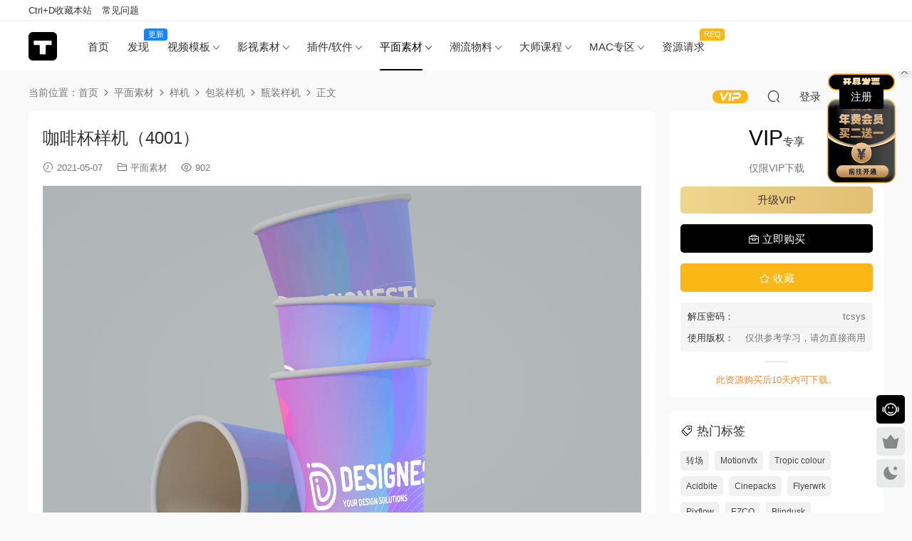

--- FILE ---
content_type: text/html; charset=UTF-8
request_url: https://tucengyun.com/22088.html
body_size: 18249
content:
<!DOCTYPE HTML>
<html lang="zh-Hans">
<head>
  <meta charset="UTF-8">
  <meta http-equiv="X-UA-Compatible" content="IE=edge,chrome=1">
  <meta name="viewport" content="width=device-width,minimum-scale=1.0,maximum-scale=1.0,user-scalable=no"/>
  <meta name="apple-mobile-web-app-title" content="图层云">
  <meta http-equiv="Cache-Control" content="no-siteapp">
    <title>咖啡杯样机（4001） - 图层云</title>
  <meta name="keywords" content="瓶装样机">
  <meta name="description" content="咖啡杯 – 样机模板  非常适合您的另一个应用程序项目，让您的应用程序更棒更酷！此模板上的所有元素都是可编辑的 这组将非常适合您的应用程序！  特征   	Photoshop PSD  	易于使用  	组织良好的层  	完全可定制的布局 ...">
    <link rel="shortcut icon" href="https://tp.tucengyun.com/%E7%BD%91%E7%AB%99%E6%96%B0logo.png">
  <script type="text/javascript">var ajaxurl = "https://tucengyun.com/wp-admin/admin-ajax.php",ap_nonce = "ce40351c44",apTemplateUrl = "https://tucengyun.com/wp-content/plugins/anspress-question-answer/templates/js-template";apQuestionID = "0";aplang = {"loading":"\u6b63\u5728\u8f7d\u5165..","sending":"\u53d1\u9001\u8bf7\u6c42","file_size_error":"\u6587\u4ef6\u5927\u5c0f\u5927\u4e8e 0.48 MB","attached_max":"\u60a8\u5df2\u7ecf\u9644\u52a0\u4e86\u5141\u8bb8\u7684\u9644\u4ef6\u7684\u6700\u5927\u6570\u91cf\u3002","commented":"\u5df2\u8bc4\u8bba","comment":"\u6761\u8bc4\u8bba","cancel":"\u53d6\u6d88","update":"\u66f4\u65b0","your_comment":"\u5199\u4e0b\u4f60\u7684\u8bc4\u8bba\u2026","notifications":"\u901a\u77e5","mark_all_seen":"\u6807\u8bb0\u6240\u6709\u4e3a\u53ef\u89c1","search":"\u641c\u7d22","no_permission_comments":"\u62b1\u6b49\uff0c\u60a8\u65e0\u6743\u9605\u8bfb\u8bc4\u8bba\u3002","ajax_events":"Are you sure you want to %s?","ajax_error":{"snackbar":{"success":false,"message":"Something went wrong. Please try again."},"modal":["imageUpload"]}};disable_q_suggestion = "";</script><meta name='robots' content='max-image-preview:large, index, follow' />
	<style>img:is([sizes="auto" i], [sizes^="auto," i]) { contain-intrinsic-size: 3000px 1500px }</style>
	<meta name="description" content="咖啡杯 – 样机模板 非常适合您的另一个应用程序项目，让您的应用程序更棒更酷！此模板上的所有元素都是可编辑的 这组将非常适合您的应用程序！ 特征 Photoshop PSD 易于使用 组织良好的层 完" />
<link rel='dns-prefetch' href='//cdn.staticfile.net' />
<link rel='stylesheet' id='anspress-fonts-css' href='https://tucengyun.com/wp-content/plugins/anspress-question-answer/templates/css/fonts.css?ver=4.4.4' type='text/css' media='all' />
<link rel='stylesheet' id='anspress-main-css' href='https://tucengyun.com/wp-content/plugins/anspress-question-answer/templates/css/main.css?ver=4.4.4' type='text/css' media='all' />
<style id='anspress-main-inline-css' type='text/css'>

		#anspress .ap-q-cells{
				margin-left: 60px;
		}
		#anspress .ap-a-cells{
				margin-left: 60px;
		}
</style>
<link rel='stylesheet' id='ap-overrides-css' href='https://tucengyun.com/wp-content/plugins/anspress-question-answer/templates/css/overrides.css?v=4.4.4&#038;ver=4.4.4' type='text/css' media='all' />
<style id='classic-theme-styles-inline-css' type='text/css'>
/*! This file is auto-generated */
.wp-block-button__link{color:#fff;background-color:#32373c;border-radius:9999px;box-shadow:none;text-decoration:none;padding:calc(.667em + 2px) calc(1.333em + 2px);font-size:1.125em}.wp-block-file__button{background:#32373c;color:#fff;text-decoration:none}
</style>
<link rel='stylesheet' id='smartideo_css-css' href='https://tucengyun.com/wp-content/plugins/smartideo/static/smartideo.css?ver=2.7.2' type='text/css' media='screen' />
<link rel='stylesheet' id='dripicons-css' href='//cdn.staticfile.net/dripicons/2.0.0/webfont.min.css?ver=2.0.0' type='text/css' media='screen' />
<link rel='stylesheet' id='modown-font-css' href='https://tucengyun.com/wp-content/themes/modown/static/css/iconfont.css?ver=9.7' type='text/css' media='screen' />
<link rel='stylesheet' id='modown-base-css' href='https://tucengyun.com/wp-content/themes/modown/static/css/base.css?ver=9.7' type='text/css' media='screen' />
<script type="text/javascript" src="https://tucengyun.com/wp-includes/js/jquery/jquery.min.js?ver=3.7.1" id="jquery-core-js"></script>
<script type="text/javascript" src="https://tucengyun.com/wp-includes/js/jquery/jquery-migrate.min.js?ver=3.4.1" id="jquery-migrate-js"></script>
<link rel="https://api.w.org/" href="https://tucengyun.com/wp-json/" /><link rel="alternate" title="JSON" type="application/json" href="https://tucengyun.com/wp-json/wp/v2/posts/22088" /><style id="erphpdown-custom">.erphpdown-default, .erphpdown-see{padding: 15px 25px !important;border: none !important;background: #f5f5f5;}.erphpdown-default > legend{display: none !important;}.erphpdown-default .erphpdown-child{border: none !important;background: #e8e8e8;padding: 25px 15px 15px !important;margin: 10px 0 !important;}.erphpdown-default .erphpdown-child > legend{position: absolute;top: 0;background: #d4d4d4;color: #444;padding: 0 8px !important}</style>
<link rel="icon" href="https://tp.tucengyun.com/wp-content/uploads/2022/12/20221214143029746.png" sizes="32x32" />
<link rel="icon" href="https://tp.tucengyun.com/wp-content/uploads/2022/12/20221214143029746.png" sizes="192x192" />
<link rel="apple-touch-icon" href="https://tp.tucengyun.com/wp-content/uploads/2022/12/20221214143029746.png" />
<meta name="msapplication-TileImage" content="https://tp.tucengyun.com/wp-content/uploads/2022/12/20221214143029746.png" />
    <script>var $ = jQuery;</script>
  <style>
  :root{--theme-color: #000000;--theme-color2: #000000;--theme-radius: 5px;}  body, .mocat, .mocat:nth-child(2n), .banner-slider{background-color:  !important;}
  .mocat, .home-blogs{padding: 30px 0;}.mocat:nth-child(2n){background: transparent}body.night .mocat:nth-child(2n){background: transparent}.mocat:last-child{padding-bottom: 20px}.nav-main{font-size:15px}    .grids .grid h3 a{height: 40px;-webkit-line-clamp:2;}
    .grids .audio .title{line-height: 25px;}
      .grid > .recommend-tag, .list > .recommend-tag{background: #0a0a0a !important;}
    .grid > .recommend-tag:before, .list > .recommend-tag:before{border-color: transparent transparent #0a0a0a transparent !important;}
  .logo a img{width:40px;height:auto;max-height:100%}@media (max-width: 1024px){.logo a img{width:35px;height:auto;max-height:100%}}.footer{background-color: #000000}.footer{background-image: url(https://tp.tucengyun.com/wp-content/uploads/2024/09/20240923162512119.jpg);background-size: cover;background-position: center;background-repeat: no-repeat;}@media (max-width: 768px){.topbar{display:none}body.has-topbar{margin-top:60px}body.has-topbar .header{top:0}body.has-topbar .search-wrap.show{top:60px}.mocat {padding: 20px 0;}.home-cathumbs + .contents .mocat:first-child {margin-top: 0;}.single-content > .erphpdown-box, .single-content > .erphpdown-box.fixed{display:block !important}body.single .footer-fixed-nav a.special:after{display:none}body.single .footer-fixed-nav a.special i{top:6px;}body{margin-bottom:50px}.sitetips-default{bottom:100px;}
        .rollbar{display: none;}.vip-why{display: none;}.totals{display: none;}}@media (max-width:480px){}</style></head>
<body class="wp-singular post-template-default single single-post postid-22088 single-format-standard wp-theme-modown has-topbar gd-large">
<header class="header">
  <div class="container clearfix">

    
        <div class="logo">
      <a href="https://tucengyun.com" title="图层云"><img src="https://tp.tucengyun.com/%E7%BD%91%E7%AB%99%E6%96%B0logo.png" data-light="https://tp.tucengyun.com/%E7%BD%91%E7%AB%99%E6%96%B0logo.png" data-dark="https://tp.tucengyun.com/%E7%BD%91%E7%AB%99%E6%96%B0logo.png" alt="图层云" /></a>
    </div>

    <ul class="nav-main">
      <li id="menu-item-87694" class="menu-item menu-item-type-custom menu-item-object-custom menu-item-home menu-item-87694"><a href="https://tucengyun.com">首页</a></li>
<li id="menu-item-87693" class="menu-item menu-item-type-custom menu-item-object-custom menu-item-87693"><a href="https://tucengyun.com/new">发现<t style="width:33px;background:#1784ff">更新</t></a></li>
<li id="menu-item-19452" class="menu-item menu-item-type-taxonomy menu-item-object-category menu-item-has-children menu-item-19452"><a href="https://tucengyun.com/category/template">视频模板</a>
<ul class="sub-menu">
	<li id="menu-item-87101" class="menu-item menu-item-type-taxonomy menu-item-object-category menu-item-has-children menu-item-87101"><a href="https://tucengyun.com/category/template/aexl">AE系列</a>
	<ul class="sub-menu">
		<li id="menu-item-14" class="menu-item menu-item-type-taxonomy menu-item-object-category menu-item-has-children menu-item-14"><a href="https://tucengyun.com/category/template/aexl/ae-template">AE模板</a>
		<ul class="sub-menu">
			<li id="menu-item-22" class="menu-item menu-item-type-taxonomy menu-item-object-category menu-item-22"><a href="https://tucengyun.com/category/template/aexl/ae-template/text-title">文字标题</a></li>
			<li id="menu-item-7958" class="menu-item menu-item-type-taxonomy menu-item-object-category menu-item-7958"><a href="https://tucengyun.com/category/template/aexl/ae-template/tiktok-packaging">抖音包装</a></li>
			<li id="menu-item-21" class="menu-item menu-item-type-taxonomy menu-item-object-category menu-item-21"><a href="https://tucengyun.com/category/template/aexl/ae-template/hud-high-tech">HUD高科技</a></li>
			<li id="menu-item-26" class="menu-item menu-item-type-taxonomy menu-item-object-category menu-item-26"><a href="https://tucengyun.com/category/template/aexl/ae-template/opening-title">开场片头</a></li>
			<li id="menu-item-25" class="menu-item menu-item-type-taxonomy menu-item-object-category menu-item-25"><a href="https://tucengyun.com/category/template/aexl/ae-template/logo-display">LOGO展示</a></li>
			<li id="menu-item-23" class="menu-item menu-item-type-taxonomy menu-item-object-category menu-item-23"><a href="https://tucengyun.com/category/template/aexl/ae-template/photo-album">照片相册</a></li>
			<li id="menu-item-27" class="menu-item menu-item-type-taxonomy menu-item-object-category menu-item-27"><a href="https://tucengyun.com/category/template/aexl/ae-template/mg-animation">MG动画</a></li>
			<li id="menu-item-24" class="menu-item menu-item-type-taxonomy menu-item-object-category menu-item-24"><a href="https://tucengyun.com/category/template/aexl/ae-template/tool-material-package">工具素材包</a></li>
			<li id="menu-item-98136" class="menu-item menu-item-type-taxonomy menu-item-object-category menu-item-98136"><a href="https://tucengyun.com/category/template/aexl/ae-template/ae-transition">转场过渡</a></li>
		</ul>
</li>
		<li id="menu-item-87361" class="menu-item menu-item-type-taxonomy menu-item-object-category menu-item-has-children menu-item-87361"><a href="https://tucengyun.com/category/template/aexl/man-cut-material">剪辑工程</a>
		<ul class="sub-menu">
			<li id="menu-item-89139" class="menu-item menu-item-type-taxonomy menu-item-object-category menu-item-89139"><a href="https://tucengyun.com/category/template/aexl/man-cut-material/ae-project-files">AE工程</a></li>
			<li id="menu-item-89138" class="menu-item menu-item-type-taxonomy menu-item-object-category menu-item-89138"><a href="https://tucengyun.com/category/template/aexl/man-cut-material/ae-editing-package">AE编辑包</a></li>
		</ul>
</li>
		<li id="menu-item-87102" class="menu-item menu-item-type-taxonomy menu-item-object-category menu-item-87102"><a href="https://tucengyun.com/category/template/aexl/ae%e9%a2%84%e8%ae%be">AE预设</a></li>
	</ul>
</li>
	<li id="menu-item-6768" class="menu-item menu-item-type-taxonomy menu-item-object-category menu-item-has-children menu-item-6768"><a href="https://tucengyun.com/category/template/pr-series">PR系列</a>
	<ul class="sub-menu">
		<li id="menu-item-6767" class="menu-item menu-item-type-taxonomy menu-item-object-category menu-item-6767"><a href="https://tucengyun.com/category/template/pr-series/pr-template">PR模板</a></li>
		<li id="menu-item-6769" class="menu-item menu-item-type-taxonomy menu-item-object-category menu-item-6769"><a href="https://tucengyun.com/category/template/pr-series/pr-transition">PR转场</a></li>
		<li id="menu-item-6925" class="menu-item menu-item-type-taxonomy menu-item-object-category menu-item-6925"><a href="https://tucengyun.com/category/template/pr-series/pr-presupposition">PR预设</a></li>
	</ul>
</li>
	<li id="menu-item-58561" class="menu-item menu-item-type-taxonomy menu-item-object-category menu-item-has-children menu-item-58561"><a href="https://tucengyun.com/category/template/davinci-resolve">达芬奇系列</a>
	<ul class="sub-menu">
		<li id="menu-item-39861" class="menu-item menu-item-type-taxonomy menu-item-object-category menu-item-39861"><a href="https://tucengyun.com/category/template/davinci-resolve/davinci-resolve-templates">达芬奇模板</a></li>
		<li id="menu-item-57045" class="menu-item menu-item-type-taxonomy menu-item-object-category menu-item-57045"><a href="https://tucengyun.com/category/template/davinci-resolve/davinci-resolve-macros">达芬奇预设</a></li>
	</ul>
</li>
	<li id="menu-item-57189" class="menu-item menu-item-type-taxonomy menu-item-object-category menu-item-57189"><a href="https://tucengyun.com/category/template/%e5%89%aa%e6%98%a0%e6%a8%a1%e6%9d%bf">剪映模板</a></li>
	<li id="menu-item-94765" class="menu-item menu-item-type-taxonomy menu-item-object-category menu-item-94765"><a href="https://tucengyun.com/category/template/touch-designer-project">TD源文件</a></li>
</ul>
</li>
<li id="menu-item-8282" class="menu-item menu-item-type-taxonomy menu-item-object-category menu-item-has-children menu-item-8282"><a href="https://tucengyun.com/category/film-material">影视素材</a>
<ul class="sub-menu">
	<li id="menu-item-31" class="menu-item menu-item-type-taxonomy menu-item-object-category menu-item-31"><a href="https://tucengyun.com/category/film-material/video-material">视频素材</a></li>
	<li id="menu-item-30" class="menu-item menu-item-type-taxonomy menu-item-object-category menu-item-has-children menu-item-30"><a href="https://tucengyun.com/category/film-material/sound-effects-music">音效/配乐</a>
	<ul class="sub-menu">
		<li id="menu-item-87180" class="menu-item menu-item-type-taxonomy menu-item-object-category menu-item-87180"><a href="https://tucengyun.com/category/film-material/sound-effects-music/%e9%9f%b3%e6%95%88">音效</a></li>
		<li id="menu-item-87181" class="menu-item menu-item-type-taxonomy menu-item-object-category menu-item-87181"><a href="https://tucengyun.com/category/film-material/sound-effects-music/music">配乐</a></li>
	</ul>
</li>
	<li id="menu-item-2947" class="menu-item menu-item-type-taxonomy menu-item-object-category menu-item-has-children menu-item-2947"><a href="https://tucengyun.com/category/film-material/color-preset">调色预设</a>
	<ul class="sub-menu">
		<li id="menu-item-42264" class="menu-item menu-item-type-taxonomy menu-item-object-category menu-item-42264"><a href="https://tucengyun.com/category/film-material/color-preset/luts">LUTS</a></li>
		<li id="menu-item-42265" class="menu-item menu-item-type-taxonomy menu-item-object-category menu-item-42265"><a href="https://tucengyun.com/category/film-material/color-preset/powergrade">PowerGrade</a></li>
		<li id="menu-item-62083" class="menu-item menu-item-type-taxonomy menu-item-object-category menu-item-62083"><a href="https://tucengyun.com/category/film-material/color-preset/dctl">DCTL</a></li>
	</ul>
</li>
	<li id="menu-item-49219" class="menu-item menu-item-type-taxonomy menu-item-object-category menu-item-49219"><a href="https://tucengyun.com/category/film-material/%e7%81%b0%e7%89%87%e7%b4%a0%e6%9d%90">灰片素材</a></li>
	<li id="menu-item-29" class="menu-item menu-item-type-taxonomy menu-item-object-category menu-item-has-children menu-item-29"><a href="https://tucengyun.com/category/film-material/model-material/3d-model">模型材质</a>
	<ul class="sub-menu">
		<li id="menu-item-2948" class="menu-item menu-item-type-taxonomy menu-item-object-category menu-item-2948"><a href="https://tucengyun.com/category/film-material/model-material/c4d-material">C4D材质</a></li>
		<li id="menu-item-8283" class="menu-item menu-item-type-taxonomy menu-item-object-category menu-item-8283"><a href="https://tucengyun.com/category/film-material/model-material/3d-model">3D模型</a></li>
	</ul>
</li>
	<li id="menu-item-21698" class="menu-item menu-item-type-taxonomy menu-item-object-category menu-item-21698"><a href="https://tucengyun.com/category/film-material/green-screen">绿幕素材</a></li>
</ul>
</li>
<li id="menu-item-77720" class="menu-item menu-item-type-taxonomy menu-item-object-category menu-item-has-children menu-item-77720"><a href="https://tucengyun.com/category/plug-in-software">插件/软件</a>
<ul class="sub-menu">
	<li id="menu-item-15" class="menu-item menu-item-type-taxonomy menu-item-object-category menu-item-has-children menu-item-15"><a href="https://tucengyun.com/category/plug-in-software/plug">插件</a>
	<ul class="sub-menu">
		<li id="menu-item-37833" class="menu-item menu-item-type-taxonomy menu-item-object-category menu-item-has-children menu-item-37833"><a href="https://tucengyun.com/category/plug-in-software/plug/fcpx%e6%8f%92%e4%bb%b6">FCPX插件</a>
		<ul class="sub-menu">
			<li id="menu-item-37836" class="menu-item menu-item-type-taxonomy menu-item-object-category menu-item-37836"><a href="https://tucengyun.com/category/plug-in-software/plug/fcpx%e6%8f%92%e4%bb%b6/%e6%95%88%e6%9e%9c%e6%8f%92%e4%bb%b6">FCPX效果插件</a></li>
			<li id="menu-item-37837" class="menu-item menu-item-type-taxonomy menu-item-object-category menu-item-37837"><a href="https://tucengyun.com/category/plug-in-software/plug/fcpx%e6%8f%92%e4%bb%b6/fcpx%e8%bd%ac%e5%9c%ba%e6%8f%92%e4%bb%b6">FCPX转场插件</a></li>
			<li id="menu-item-37838" class="menu-item menu-item-type-taxonomy menu-item-object-category menu-item-37838"><a href="https://tucengyun.com/category/plug-in-software/plug/fcpx%e6%8f%92%e4%bb%b6/fcpx%e6%a0%87%e9%a2%98%e6%8f%92%e4%bb%b6">FCPX标题插件</a></li>
			<li id="menu-item-37839" class="menu-item menu-item-type-taxonomy menu-item-object-category menu-item-37839"><a href="https://tucengyun.com/category/plug-in-software/plug/fcpx%e6%8f%92%e4%bb%b6/fcpx%e8%b0%83%e8%89%b2%e6%8f%92%e4%bb%b6">FCPX调色插件</a></li>
			<li id="menu-item-37840" class="menu-item menu-item-type-taxonomy menu-item-object-category menu-item-37840"><a href="https://tucengyun.com/category/plug-in-software/plug/fcpx%e6%8f%92%e4%bb%b6/fcpx%e5%8f%91%e7%94%9f%e5%99%a8%e6%8f%92%e4%bb%b6">FCPX发生器插件</a></li>
		</ul>
</li>
		<li id="menu-item-18" class="menu-item menu-item-type-taxonomy menu-item-object-category menu-item-18"><a href="https://tucengyun.com/category/plug-in-software/plug/ae-plug">AE插件</a></li>
		<li id="menu-item-737" class="menu-item menu-item-type-taxonomy menu-item-object-category menu-item-737"><a href="https://tucengyun.com/category/plug-in-software/plug/pr-plug">PR插件</a></li>
		<li id="menu-item-49465" class="menu-item menu-item-type-taxonomy menu-item-object-category menu-item-49465"><a href="https://tucengyun.com/category/plug-in-software/plug/davinci-resolve-plugin">达芬奇插件</a></li>
		<li id="menu-item-6015" class="menu-item menu-item-type-taxonomy menu-item-object-category menu-item-6015"><a href="https://tucengyun.com/category/plug-in-software/plug/ps-plug">PS插件</a></li>
		<li id="menu-item-76298" class="menu-item menu-item-type-taxonomy menu-item-object-category menu-item-76298"><a href="https://tucengyun.com/category/plug-in-software/plug/blender-plug">Blender插件</a></li>
		<li id="menu-item-20" class="menu-item menu-item-type-taxonomy menu-item-object-category menu-item-20"><a href="https://tucengyun.com/category/plug-in-software/plug/c4d-plug">C4D插件</a></li>
		<li id="menu-item-735" class="menu-item menu-item-type-taxonomy menu-item-object-category menu-item-735"><a href="https://tucengyun.com/category/plug-in-software/plug/cad-plug">CAD插件</a></li>
	</ul>
</li>
	<li id="menu-item-37" class="menu-item menu-item-type-taxonomy menu-item-object-category menu-item-has-children menu-item-37"><a href="https://tucengyun.com/category/plug-in-software/software">软件</a>
	<ul class="sub-menu">
		<li id="menu-item-38" class="menu-item menu-item-type-taxonomy menu-item-object-category menu-item-38"><a href="https://tucengyun.com/category/plug-in-software/software/adobe">Adobe</a></li>
		<li id="menu-item-52841" class="menu-item menu-item-type-taxonomy menu-item-object-category menu-item-52841"><a href="https://tucengyun.com/category/plug-in-software/software/%e8%be%be%e8%8a%ac%e5%a5%87">达芬奇</a></li>
		<li id="menu-item-81035" class="menu-item menu-item-type-taxonomy menu-item-object-category menu-item-81035"><a href="https://tucengyun.com/category/mac%e4%b8%93%e5%8c%ba/mac%e8%bd%af%e4%bb%b6/fcpx-mac%e8%bd%af%e4%bb%b6">FCPX</a></li>
		<li id="menu-item-105053" class="menu-item menu-item-type-taxonomy menu-item-object-category menu-item-105053"><a href="https://tucengyun.com/category/plug-in-software/capture-one">Capture One</a></li>
		<li id="menu-item-3610" class="menu-item menu-item-type-taxonomy menu-item-object-category menu-item-3610"><a href="https://tucengyun.com/category/plug-in-software/software/office">Office</a></li>
		<li id="menu-item-3611" class="menu-item menu-item-type-taxonomy menu-item-object-category menu-item-3611"><a href="https://tucengyun.com/category/plug-in-software/software/cad">CAD</a></li>
		<li id="menu-item-4044" class="menu-item menu-item-type-taxonomy menu-item-object-category menu-item-4044"><a href="https://tucengyun.com/category/plug-in-software/software/c4d">C4D</a></li>
		<li id="menu-item-5574" class="menu-item menu-item-type-taxonomy menu-item-object-category menu-item-5574"><a href="https://tucengyun.com/category/plug-in-software/software/3dstudiomax">3Dmax</a></li>
	</ul>
</li>
</ul>
</li>
<li id="menu-item-43663" class="menu-item menu-item-type-taxonomy menu-item-object-category current-post-ancestor menu-item-has-children menu-item-43663"><a href="https://tucengyun.com/category/%e5%b9%b3%e9%9d%a2%e7%b4%a0%e6%9d%90">平面素材</a>
<ul class="sub-menu">
	<li id="menu-item-28" class="menu-item menu-item-type-taxonomy menu-item-object-category menu-item-has-children menu-item-28"><a href="https://tucengyun.com/category/%e5%b9%b3%e9%9d%a2%e7%b4%a0%e6%9d%90/plane-material">平面图形</a>
	<ul class="sub-menu">
		<li id="menu-item-61908" class="menu-item menu-item-type-taxonomy menu-item-object-category menu-item-61908"><a href="https://tucengyun.com/category/%e5%b9%b3%e9%9d%a2%e7%b4%a0%e6%9d%90/plane-material/%e5%8f%a0%e5%8a%a0%e7%ba%b9%e7%90%86">叠加纹理</a></li>
		<li id="menu-item-8219" class="menu-item menu-item-type-taxonomy menu-item-object-category menu-item-8219"><a href="https://tucengyun.com/category/%e5%b9%b3%e9%9d%a2%e7%b4%a0%e6%9d%90/plane-material/poster-flyer">海报传单</a></li>
		<li id="menu-item-7037" class="menu-item menu-item-type-taxonomy menu-item-object-category menu-item-7037"><a href="https://tucengyun.com/category/%e5%b9%b3%e9%9d%a2%e7%b4%a0%e6%9d%90/plane-material/vector-material">矢量素材</a></li>
		<li id="menu-item-8234" class="menu-item menu-item-type-taxonomy menu-item-object-category menu-item-8234"><a href="https://tucengyun.com/category/%e5%b9%b3%e9%9d%a2%e7%b4%a0%e6%9d%90/plane-material/logo-template">LOGO模板</a></li>
		<li id="menu-item-8218" class="menu-item menu-item-type-taxonomy menu-item-object-category menu-item-8218"><a href="https://tucengyun.com/category/%e5%b9%b3%e9%9d%a2%e7%b4%a0%e6%9d%90/plane-material/magazine-album">杂志画册</a></li>
		<li id="menu-item-8220" class="menu-item menu-item-type-taxonomy menu-item-object-category menu-item-8220"><a href="https://tucengyun.com/category/%e5%b9%b3%e9%9d%a2%e7%b4%a0%e6%9d%90/plane-material/greeting-card">贺卡卡片</a></li>
		<li id="menu-item-8235" class="menu-item menu-item-type-taxonomy menu-item-object-category menu-item-8235"><a href="https://tucengyun.com/category/%e5%b9%b3%e9%9d%a2%e7%b4%a0%e6%9d%90/plane-material/hand-painted-illustration">手绘插画</a></li>
		<li id="menu-item-11577" class="menu-item menu-item-type-taxonomy menu-item-object-category menu-item-11577"><a href="https://tucengyun.com/category/%e5%b9%b3%e9%9d%a2%e7%b4%a0%e6%9d%90/plane-material/background-texture">背景纹理</a></li>
	</ul>
</li>
	<li id="menu-item-87616" class="menu-item menu-item-type-taxonomy menu-item-object-category menu-item-has-children menu-item-87616"><a href="https://tucengyun.com/category/%e5%b9%b3%e9%9d%a2%e7%b4%a0%e6%9d%90/photo-toning-presets">照片调色</a>
	<ul class="sub-menu">
		<li id="menu-item-8802" class="menu-item menu-item-type-taxonomy menu-item-object-category menu-item-8802"><a href="https://tucengyun.com/category/%e5%b9%b3%e9%9d%a2%e7%b4%a0%e6%9d%90/photo-toning-presets/lightroom-presets">Lightroom 预设</a></li>
		<li id="menu-item-57156" class="menu-item menu-item-type-taxonomy menu-item-object-category menu-item-57156"><a href="https://tucengyun.com/category/%e5%b9%b3%e9%9d%a2%e7%b4%a0%e6%9d%90/photo-toning-presets/capture-one-presets">Capture One 预设</a></li>
	</ul>
</li>
	<li id="menu-item-8227" class="menu-item menu-item-type-taxonomy menu-item-object-category menu-item-has-children menu-item-8227"><a href="https://tucengyun.com/category/%e5%b9%b3%e9%9d%a2%e7%b4%a0%e6%9d%90/fonts">字体</a>
	<ul class="sub-menu">
		<li id="menu-item-8807" class="menu-item menu-item-type-taxonomy menu-item-object-category menu-item-8807"><a href="https://tucengyun.com/category/%e5%b9%b3%e9%9d%a2%e7%b4%a0%e6%9d%90/fonts/english-fonts">英文字体</a></li>
		<li id="menu-item-8808" class="menu-item menu-item-type-taxonomy menu-item-object-category menu-item-8808"><a href="https://tucengyun.com/category/%e5%b9%b3%e9%9d%a2%e7%b4%a0%e6%9d%90/fonts/chinese-fonts">中文字体</a></li>
	</ul>
</li>
	<li id="menu-item-8228" class="menu-item menu-item-type-taxonomy menu-item-object-category current-post-ancestor menu-item-has-children menu-item-8228"><a href="https://tucengyun.com/category/%e5%b9%b3%e9%9d%a2%e7%b4%a0%e6%9d%90/mockups">样机</a>
	<ul class="sub-menu">
		<li id="menu-item-77112" class="menu-item menu-item-type-taxonomy menu-item-object-category menu-item-77112"><a href="https://tucengyun.com/category/%e5%b9%b3%e9%9d%a2%e7%b4%a0%e6%9d%90/mockups/%e7%89%b9%e6%95%88%e6%a0%b7%e6%9c%ba">特效样机</a></li>
		<li id="menu-item-8229" class="menu-item menu-item-type-taxonomy menu-item-object-category current-post-ancestor menu-item-has-children menu-item-8229"><a href="https://tucengyun.com/category/%e5%b9%b3%e9%9d%a2%e7%b4%a0%e6%9d%90/mockups/packing-mockups">包装样机</a>
		<ul class="sub-menu">
			<li id="menu-item-19491" class="menu-item menu-item-type-taxonomy menu-item-object-category menu-item-19491"><a href="https://tucengyun.com/category/%e5%b9%b3%e9%9d%a2%e7%b4%a0%e6%9d%90/mockups/packing-mockups/packing-box">包装盒</a></li>
			<li id="menu-item-19492" class="menu-item menu-item-type-taxonomy menu-item-object-category menu-item-19492"><a href="https://tucengyun.com/category/%e5%b9%b3%e9%9d%a2%e7%b4%a0%e6%9d%90/mockups/packing-mockups/cosmetic">化妆品</a></li>
			<li id="menu-item-19503" class="menu-item menu-item-type-taxonomy menu-item-object-category menu-item-19503"><a href="https://tucengyun.com/category/%e5%b9%b3%e9%9d%a2%e7%b4%a0%e6%9d%90/mockups/packing-mockups/beer-bottle-packing-mockups">易拉罐</a></li>
			<li id="menu-item-19493" class="menu-item menu-item-type-taxonomy menu-item-object-category current-post-ancestor current-menu-parent current-post-parent menu-item-19493"><a href="https://tucengyun.com/category/%e5%b9%b3%e9%9d%a2%e7%b4%a0%e6%9d%90/mockups/packing-mockups/beer-bottle">瓶装样机</a></li>
			<li id="menu-item-19490" class="menu-item menu-item-type-taxonomy menu-item-object-category menu-item-19490"><a href="https://tucengyun.com/category/%e5%b9%b3%e9%9d%a2%e7%b4%a0%e6%9d%90/mockups/packing-mockups/other-packaging">其他包装</a></li>
		</ul>
</li>
		<li id="menu-item-8215" class="menu-item menu-item-type-taxonomy menu-item-object-category menu-item-has-children menu-item-8215"><a href="https://tucengyun.com/category/%e5%b9%b3%e9%9d%a2%e7%b4%a0%e6%9d%90/mockups/clothing-mockups">服装样机</a>
		<ul class="sub-menu">
			<li id="menu-item-19485" class="menu-item menu-item-type-taxonomy menu-item-object-category menu-item-19485"><a href="https://tucengyun.com/category/%e5%b9%b3%e9%9d%a2%e7%b4%a0%e6%9d%90/mockups/clothing-mockups/face-mask">口罩</a></li>
			<li id="menu-item-19497" class="menu-item menu-item-type-taxonomy menu-item-object-category menu-item-19497"><a href="https://tucengyun.com/category/%e5%b9%b3%e9%9d%a2%e7%b4%a0%e6%9d%90/mockups/clothing-mockups/coat">外套</a></li>
			<li id="menu-item-19484" class="menu-item menu-item-type-taxonomy menu-item-object-category menu-item-19484"><a href="https://tucengyun.com/category/%e5%b9%b3%e9%9d%a2%e7%b4%a0%e6%9d%90/mockups/clothing-mockups/t-shirt">T恤</a></li>
			<li id="menu-item-19498" class="menu-item menu-item-type-taxonomy menu-item-object-category menu-item-19498"><a href="https://tucengyun.com/category/%e5%b9%b3%e9%9d%a2%e7%b4%a0%e6%9d%90/mockups/clothing-mockups/pants">裤子</a></li>
		</ul>
</li>
		<li id="menu-item-8231" class="menu-item menu-item-type-taxonomy menu-item-object-category menu-item-8231"><a href="https://tucengyun.com/category/%e5%b9%b3%e9%9d%a2%e7%b4%a0%e6%9d%90/mockups/branding-mockups">品牌样机</a></li>
		<li id="menu-item-8216" class="menu-item menu-item-type-taxonomy menu-item-object-category menu-item-has-children menu-item-8216"><a href="https://tucengyun.com/category/%e5%b9%b3%e9%9d%a2%e7%b4%a0%e6%9d%90/mockups/device-mockups">设备样机</a>
		<ul class="sub-menu">
			<li id="menu-item-19501" class="menu-item menu-item-type-taxonomy menu-item-object-category menu-item-19501"><a href="https://tucengyun.com/category/%e5%b9%b3%e9%9d%a2%e7%b4%a0%e6%9d%90/mockups/device-mockups/mobile-phone-mockup">手机样机</a></li>
			<li id="menu-item-19500" class="menu-item menu-item-type-taxonomy menu-item-object-category menu-item-19500"><a href="https://tucengyun.com/category/%e5%b9%b3%e9%9d%a2%e7%b4%a0%e6%9d%90/mockups/device-mockups/ablet">平板电脑</a></li>
			<li id="menu-item-19502" class="menu-item menu-item-type-taxonomy menu-item-object-category menu-item-19502"><a href="https://tucengyun.com/category/%e5%b9%b3%e9%9d%a2%e7%b4%a0%e6%9d%90/mockups/device-mockups/pc-mockups">电脑样机</a></li>
		</ul>
</li>
		<li id="menu-item-8232" class="menu-item menu-item-type-taxonomy menu-item-object-category menu-item-8232"><a href="https://tucengyun.com/category/%e5%b9%b3%e9%9d%a2%e7%b4%a0%e6%9d%90/mockups/scene-mockups">场景样机</a></li>
		<li id="menu-item-8217" class="menu-item menu-item-type-taxonomy menu-item-object-category menu-item-8217"><a href="https://tucengyun.com/category/%e5%b9%b3%e9%9d%a2%e7%b4%a0%e6%9d%90/mockups/design-prototype">设计样机</a></li>
		<li id="menu-item-8230" class="menu-item menu-item-type-taxonomy menu-item-object-category menu-item-has-children menu-item-8230"><a href="https://tucengyun.com/category/%e5%b9%b3%e9%9d%a2%e7%b4%a0%e6%9d%90/mockups/printing-mockups">印刷品样机</a>
		<ul class="sub-menu">
			<li id="menu-item-19486" class="menu-item menu-item-type-taxonomy menu-item-object-category menu-item-19486"><a href="https://tucengyun.com/category/%e5%b9%b3%e9%9d%a2%e7%b4%a0%e6%9d%90/mockups/printing-mockups/flyer-mockups">传单</a></li>
			<li id="menu-item-19504" class="menu-item menu-item-type-taxonomy menu-item-object-category menu-item-19504"><a href="https://tucengyun.com/category/%e5%b9%b3%e9%9d%a2%e7%b4%a0%e6%9d%90/mockups/printing-mockups/book-mockup">图书样机</a></li>
			<li id="menu-item-19505" class="menu-item menu-item-type-taxonomy menu-item-object-category menu-item-19505"><a href="https://tucengyun.com/category/%e5%b9%b3%e9%9d%a2%e7%b4%a0%e6%9d%90/mockups/printing-mockups/brochure-mockup">宣传册样机</a></li>
			<li id="menu-item-19506" class="menu-item menu-item-type-taxonomy menu-item-object-category menu-item-19506"><a href="https://tucengyun.com/category/%e5%b9%b3%e9%9d%a2%e7%b4%a0%e6%9d%90/mockups/printing-mockups/cover-mockup">封面样机</a></li>
			<li id="menu-item-19507" class="menu-item menu-item-type-taxonomy menu-item-object-category menu-item-19507"><a href="https://tucengyun.com/category/%e5%b9%b3%e9%9d%a2%e7%b4%a0%e6%9d%90/mockups/printing-mockups/magazine-mockup">杂志样机</a></li>
			<li id="menu-item-19508" class="menu-item menu-item-type-taxonomy menu-item-object-category menu-item-19508"><a href="https://tucengyun.com/category/%e5%b9%b3%e9%9d%a2%e7%b4%a0%e6%9d%90/mockups/printing-mockups/poster-mockup">海报样机</a></li>
			<li id="menu-item-19487" class="menu-item menu-item-type-taxonomy menu-item-object-category menu-item-19487"><a href="https://tucengyun.com/category/%e5%b9%b3%e9%9d%a2%e7%b4%a0%e6%9d%90/mockups/printing-mockups/other-printed-matter">其他印刷品</a></li>
		</ul>
</li>
		<li id="menu-item-19494" class="menu-item menu-item-type-taxonomy menu-item-object-category menu-item-has-children menu-item-19494"><a href="https://tucengyun.com/category/%e5%b9%b3%e9%9d%a2%e7%b4%a0%e6%9d%90/mockups/advertising-mockups">广告样机</a>
		<ul class="sub-menu">
			<li id="menu-item-19495" class="menu-item menu-item-type-taxonomy menu-item-object-category menu-item-19495"><a href="https://tucengyun.com/category/%e5%b9%b3%e9%9d%a2%e7%b4%a0%e6%9d%90/mockups/advertising-mockups/roll-up-banner">易拉宝</a></li>
			<li id="menu-item-19496" class="menu-item menu-item-type-taxonomy menu-item-object-category menu-item-19496"><a href="https://tucengyun.com/category/%e5%b9%b3%e9%9d%a2%e7%b4%a0%e6%9d%90/mockups/advertising-mockups/car-advertising">汽车广告</a></li>
			<li id="menu-item-19488" class="menu-item menu-item-type-taxonomy menu-item-object-category menu-item-19488"><a href="https://tucengyun.com/category/%e5%b9%b3%e9%9d%a2%e7%b4%a0%e6%9d%90/mockups/advertising-mockups/road-advertising">公路广告</a></li>
			<li id="menu-item-19489" class="menu-item menu-item-type-taxonomy menu-item-object-category menu-item-19489"><a href="https://tucengyun.com/category/%e5%b9%b3%e9%9d%a2%e7%b4%a0%e6%9d%90/mockups/advertising-mockups/other-ads">其他广告</a></li>
		</ul>
</li>
		<li id="menu-item-19499" class="menu-item menu-item-type-taxonomy menu-item-object-category menu-item-19499"><a href="https://tucengyun.com/category/%e5%b9%b3%e9%9d%a2%e7%b4%a0%e6%9d%90/mockups/frame-mockups">画框样机</a></li>
	</ul>
</li>
	<li id="menu-item-8213" class="menu-item menu-item-type-taxonomy menu-item-object-category menu-item-has-children menu-item-8213"><a href="https://tucengyun.com/category/%e5%b9%b3%e9%9d%a2%e7%b4%a0%e6%9d%90/add-ons/brushes">笔刷</a>
	<ul class="sub-menu">
		<li id="menu-item-13565" class="menu-item menu-item-type-taxonomy menu-item-object-category menu-item-13565"><a href="https://tucengyun.com/category/%e5%b9%b3%e9%9d%a2%e7%b4%a0%e6%9d%90/add-ons/brushes/psai-brushes">PS笔刷</a></li>
		<li id="menu-item-13570" class="menu-item menu-item-type-taxonomy menu-item-object-category menu-item-13570"><a href="https://tucengyun.com/category/%e5%b9%b3%e9%9d%a2%e7%b4%a0%e6%9d%90/add-ons/brushes/ai-brushes">AI笔刷</a></li>
		<li id="menu-item-13564" class="menu-item menu-item-type-taxonomy menu-item-object-category menu-item-13564"><a href="https://tucengyun.com/category/%e5%b9%b3%e9%9d%a2%e7%b4%a0%e6%9d%90/add-ons/brushes/procreateai-brushes">Procreate笔刷</a></li>
	</ul>
</li>
	<li id="menu-item-62199" class="menu-item menu-item-type-taxonomy menu-item-object-category menu-item-has-children menu-item-62199"><a href="https://tucengyun.com/category/%e5%b9%b3%e9%9d%a2%e7%b4%a0%e6%9d%90/%e5%b9%bb%e7%81%af%e7%89%87%e6%a8%a1%e6%9d%bf">幻灯片模板</a>
	<ul class="sub-menu">
		<li id="menu-item-8284" class="menu-item menu-item-type-taxonomy menu-item-object-category menu-item-8284"><a href="https://tucengyun.com/category/%e5%b9%b3%e9%9d%a2%e7%b4%a0%e6%9d%90/%e5%b9%bb%e7%81%af%e7%89%87%e6%a8%a1%e6%9d%bf/ppt-template">PPT模板</a></li>
		<li id="menu-item-62200" class="menu-item menu-item-type-taxonomy menu-item-object-category menu-item-62200"><a href="https://tucengyun.com/category/%e5%b9%b3%e9%9d%a2%e7%b4%a0%e6%9d%90/%e5%b9%bb%e7%81%af%e7%89%87%e6%a8%a1%e6%9d%bf/keynote">Keynote模板</a></li>
		<li id="menu-item-72427" class="menu-item menu-item-type-taxonomy menu-item-object-category menu-item-72427"><a href="https://tucengyun.com/category/%e5%b9%b3%e9%9d%a2%e7%b4%a0%e6%9d%90/%e5%b9%bb%e7%81%af%e7%89%87%e6%a8%a1%e6%9d%bf/slide%e6%a8%a1%e6%9d%bf">Slide模板</a></li>
	</ul>
</li>
	<li id="menu-item-102948" class="menu-item menu-item-type-taxonomy menu-item-object-category menu-item-102948"><a href="https://tucengyun.com/category/%e5%b9%b3%e9%9d%a2%e7%b4%a0%e6%9d%90/figma">Figma专区</a></li>
	<li id="menu-item-8179" class="menu-item menu-item-type-taxonomy menu-item-object-category menu-item-has-children menu-item-8179"><a href="https://tucengyun.com/category/%e5%b9%b3%e9%9d%a2%e7%b4%a0%e6%9d%90/add-ons">其他</a>
	<ul class="sub-menu">
		<li id="menu-item-56613" class="menu-item menu-item-type-taxonomy menu-item-object-category menu-item-56613"><a href="https://tucengyun.com/category/%e5%b9%b3%e9%9d%a2%e7%b4%a0%e6%9d%90/add-ons/actions">动作</a></li>
		<li id="menu-item-8803" class="menu-item menu-item-type-taxonomy menu-item-object-category menu-item-8803"><a href="https://tucengyun.com/category/%e5%b9%b3%e9%9d%a2%e7%b4%a0%e6%9d%90/add-ons/layers-style">样式</a></li>
		<li id="menu-item-8226" class="menu-item menu-item-type-taxonomy menu-item-object-category menu-item-has-children menu-item-8226"><a href="https://tucengyun.com/category/%e5%b9%b3%e9%9d%a2%e7%b4%a0%e6%9d%90/black-and-white-icon">图标</a>
		<ul class="sub-menu">
			<li id="menu-item-8811" class="menu-item menu-item-type-taxonomy menu-item-object-category menu-item-8811"><a href="https://tucengyun.com/category/%e5%b9%b3%e9%9d%a2%e7%b4%a0%e6%9d%90/black-and-white-icon/monochrome-icon">黑白图标</a></li>
			<li id="menu-item-8810" class="menu-item menu-item-type-taxonomy menu-item-object-category menu-item-8810"><a href="https://tucengyun.com/category/%e5%b9%b3%e9%9d%a2%e7%b4%a0%e6%9d%90/black-and-white-icon/color-icon">彩色图标</a></li>
		</ul>
</li>
		<li id="menu-item-20279" class="menu-item menu-item-type-taxonomy menu-item-object-category menu-item-has-children menu-item-20279"><a href="https://tucengyun.com/category/%e5%b9%b3%e9%9d%a2%e7%b4%a0%e6%9d%90/3d-assets">3D资产</a>
		<ul class="sub-menu">
			<li id="menu-item-20280" class="menu-item menu-item-type-taxonomy menu-item-object-category menu-item-20280"><a href="https://tucengyun.com/category/%e5%b9%b3%e9%9d%a2%e7%b4%a0%e6%9d%90/3d-assets/3d-icons">3D图标</a></li>
			<li id="menu-item-20281" class="menu-item menu-item-type-taxonomy menu-item-object-category menu-item-20281"><a href="https://tucengyun.com/category/%e5%b9%b3%e9%9d%a2%e7%b4%a0%e6%9d%90/3d-assets/3d-characters">3D人物</a></li>
			<li id="menu-item-20282" class="menu-item menu-item-type-taxonomy menu-item-object-category menu-item-20282"><a href="https://tucengyun.com/category/%e5%b9%b3%e9%9d%a2%e7%b4%a0%e6%9d%90/3d-assets/3d-illustrations">3D插画</a></li>
			<li id="menu-item-20283" class="menu-item menu-item-type-taxonomy menu-item-object-category menu-item-20283"><a href="https://tucengyun.com/category/%e5%b9%b3%e9%9d%a2%e7%b4%a0%e6%9d%90/3d-assets/3d-mockups">3D样机</a></li>
		</ul>
</li>
		<li id="menu-item-8221" class="menu-item menu-item-type-taxonomy menu-item-object-category menu-item-has-children menu-item-8221"><a href="https://tucengyun.com/category/%e5%b9%b3%e9%9d%a2%e7%b4%a0%e6%9d%90/ui-elements">UI元素</a>
		<ul class="sub-menu">
			<li id="menu-item-8222" class="menu-item menu-item-type-taxonomy menu-item-object-category menu-item-8222"><a href="https://tucengyun.com/category/%e5%b9%b3%e9%9d%a2%e7%b4%a0%e6%9d%90/ui-elements/app-ui">APP UI</a></li>
			<li id="menu-item-8223" class="menu-item menu-item-type-taxonomy menu-item-object-category menu-item-8223"><a href="https://tucengyun.com/category/%e5%b9%b3%e9%9d%a2%e7%b4%a0%e6%9d%90/ui-elements/web-ui">WEB UI</a></li>
			<li id="menu-item-11550" class="menu-item menu-item-type-taxonomy menu-item-object-category menu-item-11550"><a href="https://tucengyun.com/category/%e5%b9%b3%e9%9d%a2%e7%b4%a0%e6%9d%90/ui-elements/2-5d-illustration">2.5D/插画</a></li>
			<li id="menu-item-11534" class="menu-item menu-item-type-taxonomy menu-item-object-category menu-item-11534"><a href="https://tucengyun.com/category/%e5%b9%b3%e9%9d%a2%e7%b4%a0%e6%9d%90/ui-elements/wireframe">线框图</a></li>
			<li id="menu-item-8224" class="menu-item menu-item-type-taxonomy menu-item-object-category menu-item-8224"><a href="https://tucengyun.com/category/%e5%b9%b3%e9%9d%a2%e7%b4%a0%e6%9d%90/ui-elements/other-ui">其他UI</a></li>
		</ul>
</li>
	</ul>
</li>
</ul>
</li>
<li id="menu-item-19479" class="menu-item menu-item-type-taxonomy menu-item-object-category menu-item-has-children menu-item-19479"><a href="https://tucengyun.com/category/trendy-materials">潮流物料</a>
<ul class="sub-menu">
	<li id="menu-item-77114" class="menu-item menu-item-type-taxonomy menu-item-object-category menu-item-77114"><a href="https://tucengyun.com/category/%e5%b9%b3%e9%9d%a2%e7%b4%a0%e6%9d%90/mockups/%e7%89%b9%e6%95%88%e6%a0%b7%e6%9c%ba">特效样机</a></li>
	<li id="menu-item-25423" class="menu-item menu-item-type-taxonomy menu-item-object-category menu-item-25423"><a href="https://tucengyun.com/category/trendy-materials/stickers">贴纸</a></li>
	<li id="menu-item-19480" class="menu-item menu-item-type-taxonomy menu-item-object-category menu-item-19480"><a href="https://tucengyun.com/category/trendy-materials/plastic">塑料</a></li>
	<li id="menu-item-19481" class="menu-item menu-item-type-taxonomy menu-item-object-category menu-item-19481"><a href="https://tucengyun.com/category/trendy-materials/glass">玻璃</a></li>
	<li id="menu-item-19482" class="menu-item menu-item-type-taxonomy menu-item-object-category menu-item-19482"><a href="https://tucengyun.com/category/trendy-materials/tape">磁带</a></li>
	<li id="menu-item-19483" class="menu-item menu-item-type-taxonomy menu-item-object-category menu-item-19483"><a href="https://tucengyun.com/category/trendy-materials/paper">纸板</a></li>
	<li id="menu-item-19903" class="menu-item menu-item-type-taxonomy menu-item-object-category menu-item-19903"><a href="https://tucengyun.com/category/trendy-materials/cd-case">CD盒</a></li>
	<li id="menu-item-22967" class="menu-item menu-item-type-taxonomy menu-item-object-category menu-item-22967"><a href="https://tucengyun.com/category/trendy-materials/instagram-templates">INS模板</a></li>
	<li id="menu-item-43697" class="menu-item menu-item-type-taxonomy menu-item-object-category menu-item-43697"><a href="https://tucengyun.com/category/trendy-materials/%e6%8b%bc%e8%b4%b4%e8%89%ba%e6%9c%af">拼贴艺术</a></li>
	<li id="menu-item-19900" class="menu-item menu-item-type-taxonomy menu-item-object-category menu-item-19900"><a href="https://tucengyun.com/category/trendy-materials/other-trendy-items">其他潮流物品</a></li>
</ul>
</li>
<li id="menu-item-53312" class="menu-item menu-item-type-taxonomy menu-item-object-category menu-item-has-children menu-item-53312"><a href="https://tucengyun.com/category/kc">大师课程</a>
<ul class="sub-menu">
	<li id="menu-item-53313" class="menu-item menu-item-type-taxonomy menu-item-object-category menu-item-53313"><a href="https://tucengyun.com/category/kc/%e5%bd%b1%e8%a7%86%e8%af%be%e7%a8%8b">影视课程</a></li>
	<li id="menu-item-53314" class="menu-item menu-item-type-taxonomy menu-item-object-category menu-item-53314"><a href="https://tucengyun.com/category/kc/%e5%b9%b3%e9%9d%a2%e8%af%be%e7%a8%8b">平面课程</a></li>
	<li id="menu-item-53315" class="menu-item menu-item-type-taxonomy menu-item-object-category menu-item-53315"><a href="https://tucengyun.com/category/kc/sykc">摄影课程</a></li>
</ul>
</li>
<li id="menu-item-70771" class="menu-item menu-item-type-taxonomy menu-item-object-category menu-item-has-children menu-item-70771"><a href="https://tucengyun.com/category/mac%e4%b8%93%e5%8c%ba">MAC专区</a>
<ul class="sub-menu">
	<li id="menu-item-70773" class="menu-item menu-item-type-taxonomy menu-item-object-category menu-item-has-children menu-item-70773"><a href="https://tucengyun.com/category/plug-in-software/plug/fcpx%e6%8f%92%e4%bb%b6">FCPX插件</a>
	<ul class="sub-menu">
		<li id="menu-item-70779" class="menu-item menu-item-type-taxonomy menu-item-object-category menu-item-70779"><a href="https://tucengyun.com/category/plug-in-software/plug/fcpx%e6%8f%92%e4%bb%b6/fcpx%e8%bd%ac%e5%9c%ba%e6%8f%92%e4%bb%b6">FCPX转场插件</a></li>
		<li id="menu-item-70777" class="menu-item menu-item-type-taxonomy menu-item-object-category menu-item-70777"><a href="https://tucengyun.com/category/plug-in-software/plug/fcpx%e6%8f%92%e4%bb%b6/fcpx%e6%a0%87%e9%a2%98%e6%8f%92%e4%bb%b6">FCPX标题插件</a></li>
		<li id="menu-item-70778" class="menu-item menu-item-type-taxonomy menu-item-object-category menu-item-70778"><a href="https://tucengyun.com/category/plug-in-software/plug/fcpx%e6%8f%92%e4%bb%b6/%e6%95%88%e6%9e%9c%e6%8f%92%e4%bb%b6">FCPX效果插件</a></li>
		<li id="menu-item-70780" class="menu-item menu-item-type-taxonomy menu-item-object-category menu-item-70780"><a href="https://tucengyun.com/category/plug-in-software/plug/fcpx%e6%8f%92%e4%bb%b6/fcpx%e8%b0%83%e8%89%b2%e6%8f%92%e4%bb%b6">FCPX调色插件</a></li>
		<li id="menu-item-70776" class="menu-item menu-item-type-taxonomy menu-item-object-category menu-item-70776"><a href="https://tucengyun.com/category/plug-in-software/plug/fcpx%e6%8f%92%e4%bb%b6/fcpx%e5%8f%91%e7%94%9f%e5%99%a8%e6%8f%92%e4%bb%b6">FCPX发生器插件</a></li>
	</ul>
</li>
	<li id="menu-item-70784" class="menu-item menu-item-type-taxonomy menu-item-object-category menu-item-has-children menu-item-70784"><a href="https://tucengyun.com/category/mac%e4%b8%93%e5%8c%ba/mac%e8%bd%af%e4%bb%b6">MAC软件</a>
	<ul class="sub-menu">
		<li id="menu-item-70788" class="menu-item menu-item-type-taxonomy menu-item-object-category menu-item-70788"><a href="https://tucengyun.com/category/plug-in-software/software/%e8%be%be%e8%8a%ac%e5%a5%87">达芬奇</a></li>
		<li id="menu-item-70786" class="menu-item menu-item-type-taxonomy menu-item-object-category menu-item-70786"><a href="https://tucengyun.com/category/mac%e4%b8%93%e5%8c%ba/mac%e8%bd%af%e4%bb%b6/fcpx-mac%e8%bd%af%e4%bb%b6">FCPX</a></li>
		<li id="menu-item-105055" class="menu-item menu-item-type-taxonomy menu-item-object-category menu-item-105055"><a href="https://tucengyun.com/category/plug-in-software/capture-one">Capture One</a></li>
	</ul>
</li>
</ul>
</li>
<li id="menu-item-75790" class="menu-item menu-item-type-post_type menu-item-object-page menu-item-75790"><a href="https://tucengyun.com/questions">资源请求<t style="width:35px;background:#fbb715">REQ</t></a></li>
    </ul>

    
    <ul class="nav-right">
                  <li class="nav-vip">
        <a href="https://tucengyun.com/vip"><i class="icon icon-vip-s"></i></a>
      </li>
                                    <li class="nav-search">
        <a href="javascript:;" class="search-loader" title="搜索"><i class="icon icon-search"></i></a>
      </li>
                    <li class="nav-login no"><a href="https://tucengyun.com/login?redirect_to=https://tucengyun.com/22088.html" class="signin-loader" rel="nofollow"><i class="icon icon-user"></i><span>登录</span></a><b class="nav-line"></b><a href="https://tucengyun.com/login?action=register&redirect_to=https://tucengyun.com/22088.html" class="reg signup-loader" rel="nofollow"><span>注册</span></a></li>
                    <li class="nav-button"><a href="javascript:;" class="nav-loader"><i class="icon icon-menu"></i></a></li>
          </ul>

  </div>
</header>

<div class="topbar">
  <div class="container clearfix">
    <nav class="topbar-nav">
      <a href="https://tucengyun.com/">Ctrl+D收藏本站</a>
<a href="https://tucengyun.com/category/help">常见问题</a>
    </nav>
      </div>
</div>

<div class="search-wrap">
  <div class="container search-wrap-container">
    <form action="https://tucengyun.com/" class="search-form" method="get">
      <div class="search-cat">所有分类</div>      <input autocomplete="off" class="search-input" name="s" placeholder="输入关键字回车" type="text">
      <button class="search-btn" type="submit"><i class="icon icon-search"></i>搜索</button>
      <i class="icon icon-close"></i>
      <input type="hidden" name="cat" class="search-cat-val">
      <div class="search-cats"><ul><li data-id="">所有分类</li><li data-id="159">视频模板</li><li data-id="19">插件</li><li data-id="138">影视素材</li><li data-id="321">平面素材</li><li data-id="204">潮流物料</li><li data-id="111">其他</li><li data-id="135"></li></ul></div>    </form>
  </div>
</div><div class="main">
		<div class="container clearfix">
				<div class="breadcrumbs">当前位置：<span><a href="https://tucengyun.com/" itemprop="url"><span itemprop="title">首页</span></a></span> <span class="sep"><i class="dripicons dripicons-chevron-right"></i></span> <span><a href="https://tucengyun.com/category/%e5%b9%b3%e9%9d%a2%e7%b4%a0%e6%9d%90" itemprop="url"><span itemprop="title">平面素材</span></a></span> <span class="sep"><i class="dripicons dripicons-chevron-right"></i></span> <span><a href="https://tucengyun.com/category/%e5%b9%b3%e9%9d%a2%e7%b4%a0%e6%9d%90/mockups" itemprop="url"><span itemprop="title">样机</span></a></span> <span class="sep"><i class="dripicons dripicons-chevron-right"></i></span> <span><a href="https://tucengyun.com/category/%e5%b9%b3%e9%9d%a2%e7%b4%a0%e6%9d%90/mockups/packing-mockups" itemprop="url"><span itemprop="title">包装样机</span></a></span> <span class="sep"><i class="dripicons dripicons-chevron-right"></i></span> <span><a href="https://tucengyun.com/category/%e5%b9%b3%e9%9d%a2%e7%b4%a0%e6%9d%90/mockups/packing-mockups/beer-bottle" itemprop="url"><span itemprop="title">瓶装样机</span></a></span> <span class="sep"><i class="dripicons dripicons-chevron-right"></i></span> <span class="current">正文</span></div>						<div class="content-wrap">
	    	<div class="content">
	    			    			    			    			    		<article id="single-content" class="single-content">
		    		<div class="article-header">	<h1 class="article-title">咖啡杯样机（4001）</h1>
	<div class="article-meta">
				<span class="item"><i class="icon icon-time"></i> 2021-05-07</span>		<span class="item item-cats"><i class="icon icon-cat"></i> <a href="https://tucengyun.com/category/%e5%b9%b3%e9%9d%a2%e7%b4%a0%e6%9d%90" id="img-cat-321">平面素材</a></span>		<span class="item"><i class="icon icon-eye"></i> 902</span>							</div>
</div>		    				    		<div class="article-content clearfix">
		    					    					    					    					    						    						    						    						    			<p><img fetchpriority="high" decoding="async" class="alignnone size-full wp-image-22094" src="https://tp.tucengyun.com/wp-content/uploads/2021/06/20210607110927506.png"  width="1370" height="913" title="咖啡杯样机（4001）图层云" alt="咖啡杯样机（4001）图层云" /></p>
<p><strong>咖啡杯 – 样机模板</strong></p>
<p>非常适合您的另一个应用程序项目，让您的应用程序更棒更酷！此模板上的所有元素都是可编辑的 这组将非常适合您的应用程序！</p>
<p><strong>特征</strong></p>
<ul>
<li>Photoshop PSD</li>
<li>易于使用</li>
<li>组织良好的层</li>
<li>完全可定制的布局</li>
<li>智能对象支持</li>
</ul>
<p><strong>包含主文件</strong></p>
<ul>
<li>PSD文件</li>
<li>自述文件 PDF</li>
</ul>
<p>&nbsp;</p>
			    						    						    			<style>.erphpdown-box, .erphpdown-box + .article-custom-metas{display:block;}</style><div class="erphpdown-box"><span class="erphpdown-title">资源下载</span><div class="erphpdown-con clearfix"><div class="erphpdown-price">下载价格<span>VIP</span>专享</div><div class="erphpdown-cart"><div class="vip vip-only">仅限VIP下载<a href="https://tucengyun.com/user?action=vip" target="_blank" class="erphpdown-vip-loader">升级VIP</a></div><a href="javascript:;" class="down signin-loader">立即购买</a></div></div><div class="tips2">此资源购买后10天内可下载。</div></div><div class="article-custom-metas clearfix"><div class="meta"><t>解压密码：</t>tcsys</div><div class="meta"><t>使用版权：</t>仅供参考学习，请勿直接商用</div></div>			    					    		
			    					    		<div class="article-faqs"><div class="article-faq-title">常见问题</div><div class="items"><div class="item"><div class="que"><i class="icon icon-help"></i> MAC系统无法解压？或提醒密码错误?<i class="ic icon icon-arrow-down"></i></div><div class="ans">请安装解压软件“Maczip”，如果压缩文件后缀为zip.001、002或part1、part2我们只要将它们全部都放在同一个目录下，请安装BetterZip解压缩软件，即可正常解压。</div></div></div></div>		    					    			<div class="article-copyright"><i class="icon icon-warning1"></i> 图层云原文链接：<a href="https://tucengyun.com/22088.html">https://tucengyun.com/22088.html</a>，转载请注明出处。		    			</div>		            </div>
		    			<div class="article-act">
						<a href="javascript:;" class="article-collect signin-loader" title="收藏"><i class="icon icon-star"></i> <span>1</span></a>
							<a href="javascript:;" class="article-zan" data-id="22088"><i class="icon icon-zan"></i> <span>0</span></a>
		</div>
		            					<div class="article-shares"><a href="javascript:;" data-url="https://tucengyun.com/22088.html" class="share-weixin"><i class="icon icon-weixin"></i></a><a data-share="qzone" class="share-qzone" data-url="https://tucengyun.com/22088.html"><i class="icon icon-qzone"></i></a><a data-share="weibo" class="share-tsina" data-url="https://tucengyun.com/22088.html"><i class="icon icon-weibo"></i></a><a data-share="qq" class="share-sqq" data-url="https://tucengyun.com/22088.html"><i class="icon icon-qq"></i></a><a data-share="douban" class="share-douban" data-url="https://tucengyun.com/22088.html"><i class="icon icon-douban"></i></a></div>	            </article>
	            	            	            <nav class="article-nav">
	                <span class="article-nav-prev">上一篇<br><a href="https://tucengyun.com/22083.html" rel="prev">三折页宣传册样机（4000）</a></span>
	                <span class="article-nav-next">下一篇<br><a href="https://tucengyun.com/22096.html" rel="next">15英寸Macbook Pro笔记本电脑样机（4002）</a></span>
	            </nav>
	            	            	            <div class="single-related"><h3 class="related-title"><i class="icon icon-related"></i> 猜你喜欢</h3><div class="grids relateds clearfix"><div class="post grid grid-ts" style="background-image:url(https://tp.tucengyun.com/wp-content/uploads/2025/03/20250308013505975.jpg)"  data-id="88190">
    <div class="img">
        <a href="https://tucengyun.com/88190.html" title="12款优雅精致质感咖啡VI视觉品牌纸杯咖啡杯纸袋包装袋塑料杯菜单PSD样机套装 Coffee Mockup Series（11853）" target="_blank" rel="bookmark">
        <img  src="https://tp.tucengyun.com/wp-content/uploads/2025/03/20250308013505975.jpg" class="thumb" alt="12款优雅精致质感咖啡VI视觉品牌纸杯咖啡杯纸袋包装袋塑料杯菜单PSD样机套装 Coffee Mockup Series（11853）">
                </a>
            </div>
    <div class="con">
        <div class="cat"><a href="https://tucengyun.com/category/%e5%b9%b3%e9%9d%a2%e7%b4%a0%e6%9d%90" id="img-cat-321">平面素材</a> · <a href="https://tucengyun.com/category/jpsc" id="img-cat-275">必下推荐</a></div>
        
        <h3 itemprop="name headline"><a itemprop="url" rel="bookmark" href="https://tucengyun.com/88190.html" title="12款优雅精致质感咖啡VI视觉品牌纸杯咖啡杯纸袋包装袋塑料杯菜单PSD样机套装 Coffee Mockup Series（11853）" target="_blank"><span class="post-sign">品牌样机</span>12款优雅精致质感咖啡VI视觉品牌纸杯咖啡杯纸袋包装袋塑料杯菜单PSD样机套装 Coffee Mockup Series（11853）</a></h3>

                <div class="excerpt">


素材说明
这是我们最畅销的咖啡品牌系列。我们为您制作了这些精美的视觉效...</div>
        <div class="grid-meta">
            <span class="time"><i class="icon icon-time"></i> 2025-03-08</span><span class="views"><i class="icon icon-eye"></i> 1.37k</span><span class="price"><span class="fee vip-tag">VIP</span></span>        </div>

            </div>

    <span class="vip-tag"><i>VIP</i></span>    </div><div class="post grid"  data-id="69436">
    <div class="img">
        <a href="https://tucengyun.com/69436.html" title="28款高级品牌vi设计文创马克杯礼品陶瓷杯子展示ps智能贴图样机模板素材 (28 PSD) Mug mockups creator（9824）" target="_blank" rel="bookmark">
        <img  src="https://tp.tucengyun.com/wp-content/uploads/2024/04/20240429031827455.jpg" class="thumb" alt="28款高级品牌vi设计文创马克杯礼品陶瓷杯子展示ps智能贴图样机模板素材 (28 PSD) Mug mockups creator（9824）">
                </a>
            </div>
    <div class="con">
        <div class="cat"><a href="https://tucengyun.com/category/%e5%b9%b3%e9%9d%a2%e7%b4%a0%e6%9d%90" id="img-cat-321">平面素材</a></div>
        
        <h3 itemprop="name headline"><a itemprop="url" rel="bookmark" href="https://tucengyun.com/69436.html" title="28款高级品牌vi设计文创马克杯礼品陶瓷杯子展示ps智能贴图样机模板素材 (28 PSD) Mug mockups creator（9824）" target="_blank"><span class="post-sign">马克杯模型</span>28款高级品牌vi设计文创马克杯礼品陶瓷杯子展示ps智能贴图样机模板素材 (28 PSD) Mug mockups creator（9824）</a></h3>

                <div class="excerpt">
素材说明
认识一组新的杯子模型。我们以不同的角度创建了这些杯子模型，以便您...</div>
        <div class="grid-meta">
            <span class="time"><i class="icon icon-time"></i> 2024-05-06</span><span class="views"><i class="icon icon-eye"></i> 1.05k</span><span class="price"><span class="fee vip-tag">VIP</span></span>        </div>

            </div>

    <span class="vip-tag"><i>VIP</i></span>    </div><div class="post grid"  data-id="68787">
    <div class="img">
        <a href="https://tucengyun.com/68787.html" title="18款正方形蜡烛香薰盲盒产品包装设计贴图ps样机素材场景展示效果 Itchy &#8211; Box &#038; Candle mockups（9764）" target="_blank" rel="bookmark">
        <img  src="https://tp.tucengyun.com/wp-content/uploads/2024/04/20240419045153940.png" class="thumb" alt="18款正方形蜡烛香薰盲盒产品包装设计贴图ps样机素材场景展示效果 Itchy &#8211; Box &#038; Candle mockups（9764）">
                </a>
            </div>
    <div class="con">
        <div class="cat"><a href="https://tucengyun.com/category/%e5%b9%b3%e9%9d%a2%e7%b4%a0%e6%9d%90" id="img-cat-321">平面素材</a> · <a href="https://tucengyun.com/category/jpsc" id="img-cat-275">必下推荐</a></div>
        
        <h3 itemprop="name headline"><a itemprop="url" rel="bookmark" href="https://tucengyun.com/68787.html" title="18款正方形蜡烛香薰盲盒产品包装设计贴图ps样机素材场景展示效果 Itchy &#8211; Box &#038; Candle mockups（9764）" target="_blank"><span class="post-sign">包装样机</span>18款正方形蜡烛香薰盲盒产品包装设计贴图ps样机素材场景展示效果 Itchy &#8211; Box &#038; Candle mockups（9764）</a></h3>

                <div class="excerpt">
素材说明
认识一套新的盒子和蜡烛模型。我们以不同的角度创建了这些盒子和蜡烛...</div>
        <div class="grid-meta">
            <span class="time"><i class="icon icon-time"></i> 2024-04-19</span><span class="views"><i class="icon icon-eye"></i> 1.67k</span><span class="price"><span class="fee vip-tag">VIP</span></span>        </div>

            </div>

    <span class="vip-tag"><i>VIP</i></span>    </div><div class="post grid"  data-id="24075">
    <div class="img">
        <a href="https://tucengyun.com/24075.html" title="逼真干净的波士顿瓶塑料金属圆瓶PSD模型（4224）" target="_blank" rel="bookmark">
        <img  src="https://tp.tucengyun.com/wp-content/uploads/2021/07/20210706040951908.jpg" class="thumb" alt="逼真干净的波士顿瓶塑料金属圆瓶PSD模型（4224）">
                </a>
            </div>
    <div class="con">
        <div class="cat"><a href="https://tucengyun.com/category/%e5%b9%b3%e9%9d%a2%e7%b4%a0%e6%9d%90" id="img-cat-321">平面素材</a></div>
        
        <h3 itemprop="name headline"><a itemprop="url" rel="bookmark" href="https://tucengyun.com/24075.html" title="逼真干净的波士顿瓶塑料金属圆瓶PSD模型（4224）" target="_blank">逼真干净的波士顿瓶塑料金属圆瓶PSD模型（4224）</a></h3>

                <div class="excerpt">
素材说明
逼真、干净且易于使用的黑色塑料和金属波士顿圆瓶
模型波士顿圆瓶模...</div>
        <div class="grid-meta">
            <span class="time"><i class="icon icon-time"></i> 2021-07-06</span><span class="views"><i class="icon icon-eye"></i> 1.02k</span><span class="price"><span class="fee vip-tag">VIP</span></span>        </div>

            </div>

    <span class="vip-tag"><i>VIP</i></span>    </div><div class="post grid"  data-id="21380">
    <div class="img">
        <a href="https://tucengyun.com/21380.html" title="橙色汽水瓶样机 Mockup de botella de soda de naranja（3943）" target="_blank" rel="bookmark">
        <img  src="https://tp.tucengyun.com/wp-content/uploads/2021/05/20210527013924347.jpg" class="thumb" alt="橙色汽水瓶样机 Mockup de botella de soda de naranja（3943）">
                </a>
            </div>
    <div class="con">
        <div class="cat"><a href="https://tucengyun.com/category/%e5%b9%b3%e9%9d%a2%e7%b4%a0%e6%9d%90" id="img-cat-321">平面素材</a></div>
        
        <h3 itemprop="name headline"><a itemprop="url" rel="bookmark" href="https://tucengyun.com/21380.html" title="橙色汽水瓶样机 Mockup de botella de soda de naranja（3943）" target="_blank">橙色汽水瓶样机 Mockup de botella de soda de naranja（3943）</a></h3>

                <div class="excerpt">
素材说明
你好！我希望这个样机可以帮助您向客户，投资者，合作伙伴或您的社交...</div>
        <div class="grid-meta">
            <span class="time"><i class="icon icon-time"></i> 2021-05-27</span><span class="views"><i class="icon icon-eye"></i> 1.56k</span><span class="price"><span class="fee vip-tag">VIP</span></span>        </div>

            </div>

    <span class="vip-tag"><i>VIP</i></span>    </div></div></div>	            <div class="single-comment">
	<h3 class="comments-title" id="comments">
		<i class="icon icon-comments"></i> 评论<small>0</small>
	</h3>
	<div id="respond" class="comments-respond no_webshot">
				<div class="comment-signarea">请先 <a href="javascript:;" class="signin-loader">登录</a></div>
			</div>
	</div>



	            	    	</div>
	    </div>
		<aside class="sidebar">
	<div class="theiaStickySidebar">
	<div class="widget widget-erphpdown"><div class="item price"><span>VIP</span>专享</div><div class="item vip vip-only">仅限VIP下载<a href="https://tucengyun.com/user?action=vip" target="_blank" class="erphpdown-vip-btn erphpdown-vip-loader">升级VIP</a></div><a href="javascript:;" class="down signin-loader"><i class="icon icon-work"></i> 立即购买</a><div class="demos"><a href="javascript:;" class="demo-item signin-loader"><i class="icon icon-star"></i> 收藏</a></div><div class="custom-metas"><div class="meta"><span>解压密码：</span>tcsys</div><div class="meta"><span>使用版权：</span>仅供参考学习，请勿直接商用</div></div><div class="tips">此资源购买后10天内可下载。</div></div>
	<div class="widget widget-tags"><h3><i class="icon icon-tag"></i> 热门标签</h3><div class="items"><a href="https://tucengyun.com/tag/%e8%bd%ac%e5%9c%ba">转场</a><a href="https://tucengyun.com/tag/motionvfx">Motionvfx</a><a href="https://tucengyun.com/tag/tropiccolour">Tropic colour</a><a href="https://tucengyun.com/tag/acidbite">Acidbite</a><a href="https://tucengyun.com/tag/cinepacks">Cinepacks</a><a href="https://tucengyun.com/tag/flyerwrk">Flyerwrk</a><a href="https://tucengyun.com/tag/pixflow">Pixflow</a><a href="https://tucengyun.com/tag/ezracohen">EZCO</a><a href="https://tucengyun.com/tag/blindusk">Blindusk</a><a href="https://tucengyun.com/tag/archipelago">ARCHIPELAGO</a><a href="https://tucengyun.com/tag/samolevsky">Samolevsky</a><a href="https://tucengyun.com/tag/analogica-lab">Analogica Lab</a><a href="https://tucengyun.com/tag/tiny-tapes">Tiny Tapes</a><a href="https://tucengyun.com/tag/happy-editing">Happy Editing</a><a href="https://tucengyun.com/tag/mononodes">MonoNodes</a><a href="https://tucengyun.com/tag/bigfilms">bigfilms</a><a href="https://tucengyun.com/tag/zuli">Züli</a><a href="https://tucengyun.com/tag/the-classic-presets">The Classic Presets</a><a href="https://tucengyun.com/tag/divided">Divided</a><a href="https://tucengyun.com/tag/juan-melara">JUAN MELARA</a><a href="https://tucengyun.com/tag/%e6%b0%b8%e4%b9%85%e4%bc%9a%e5%91%98%e4%b8%93%e4%ba%ab">永久会员专享</a><a href="https://tucengyun.com/tag/phantom-luts">Phantom LUTs</a><a href="https://tucengyun.com/tag/motion-bro">Motion Bro</a><a href="https://tucengyun.com/tag/qazis-toolkit">Qazi's Toolkit</a><a href="https://tucengyun.com/tag/the-art-of-documentary">The Art of Documentary</a><a href="https://tucengyun.com/tag/gamut">Gamut</a><a href="https://tucengyun.com/tag/steven-mcfarlane">Steven Mcfarlane</a><a href="https://tucengyun.com/tag/%e5%85%89%e4%b9%8b%e5%a4%a7%e5%b8%88">光之大师</a><a href="https://tucengyun.com/tag/vincent-color-film">VINCENT COLOR FILM</a><a href="https://tucengyun.com/tag/creative-assets">CREATIVE ASSETS</a><a href="https://tucengyun.com/tag/busyboxx">BusyBoxx</a><a href="https://tucengyun.com/tag/roman-hense">Roman Hense</a><a href="https://tucengyun.com/tag/atom">Atom</a><a href="https://tucengyun.com/tag/colorist-factory">Colorist Factory</a><a href="https://tucengyun.com/tag/640studio">640studio</a><a href="https://tucengyun.com/tag/%e6%8b%bc%e8%b4%b4%e8%89%ba%e6%9c%af">拼贴艺术</a><a href="https://tucengyun.com/tag/ryan-nangle">Ryan Nangle</a><a href="https://tucengyun.com/tag/fredpelle">Fredpelle</a><a href="https://tucengyun.com/tag/blkmarket">BLKMARKET</a><a href="https://tucengyun.com/tag/boom-library">Boom Library</a><a href="https://tucengyun.com/tag/creative-flow">Creative Flow</a><a href="https://tucengyun.com/tag/tone-supplies">TONE SUPPLIES</a><a href="https://tucengyun.com/tag/grained-blurred">Grained &amp; Blurred</a><a href="https://tucengyun.com/tag/capture-one">Capture One</a><a href="https://tucengyun.com/tag/multiply-sound">Multiply Sound</a><a href="https://tucengyun.com/tag/filmcrux">Filmcrux</a><a href="https://tucengyun.com/tag/artlist">Artlist</a><a href="https://tucengyun.com/tag/sickboat">Sickboat</a><a href="https://tucengyun.com/tag/cineprint16">Cineprint16</a><a href="https://tucengyun.com/tag/ui8">UI8</a><a href="https://tucengyun.com/tag/videolancer">Videolancer</a><a href="https://tucengyun.com/tag/premiumbuilder">PremiumBuilder</a><a href="https://tucengyun.com/tag/true-grit-texture-supply">True Grit Texture Supply</a><a href="https://tucengyun.com/tag/joel-famularo">Joel Famularo</a><a href="https://tucengyun.com/tag/beauty-box">Beauty Box</a><a href="https://tucengyun.com/tag/studio-innate">Studio Innate</a><a href="https://tucengyun.com/tag/tropiccolor">TropicColor</a><a href="https://tucengyun.com/tag/lens-distortions">Lens Distortions</a><a href="https://tucengyun.com/tag/printpixel">PrintPixel</a><a href="https://tucengyun.com/tag/studio-2am">Studio 2am</a><a href="https://tucengyun.com/tag/%e5%8a%a8%e5%8a%9b%e5%ad%a6%e7%b3%bb%e5%88%97">动力学系列</a><a href="https://tucengyun.com/tag/moonbear">Moonbear</a><a href="https://tucengyun.com/tag/iridescent-color">Iridescent Color</a><a href="https://tucengyun.com/tag/miksks">MiksKS</a><a href="https://tucengyun.com/tag/cinem8">CINEM8</a><a href="https://tucengyun.com/tag/y2k">Y2K</a><a href="https://tucengyun.com/tag/myfx">MYFX</a><a href="https://tucengyun.com/tag/vamify">Vamify</a><a href="https://tucengyun.com/tag/epic-stock-media">Epic Stock Media</a><a href="https://tucengyun.com/tag/video-milkshake">Video Milkshake</a><a href="https://tucengyun.com/tag/collab-studio">COLLAB STUDIO</a><a href="https://tucengyun.com/tag/indieground">Indieground</a><a href="https://tucengyun.com/tag/dehancer-pro">Dehancer Pro</a></div></div><div class="widget widget-postlist widget-toplist"><h3><i class="icon icon-top"></i> 下载排行</h3><ul>        <li>
        	<span class="sort">1</span>
          <h4><a href="https://tucengyun.com/28373.html" title="PS 2021安装包+安装教程" target="_blank">PS 2021安装包+安装教程</a></h4>
          <p class="meta">
          	<span class="downloads"><i class="icon icon-download"></i> 5720</span>
          	<span class="views"><i class="icon icon-eye"></i> 1.57w</span>          	<span class="price"><span class="fee">免费</span></span>          </p>
        </li>
		        <li>
        	<span class="sort">2</span>
          <h4><a href="https://tucengyun.com/49470.html" title="复古电影胶片色彩分级颗粒光晕模拟工具 Dehancer Pro OFX 达芬奇/FCPX/AE/PR/PS/LR/Capture One Win/Mac破解版（7587）" target="_blank">复古电影胶片色彩分级颗粒光晕模拟工具 Dehancer Pro OFX 达芬奇/FCPX/AE/PR/PS/LR/Capture One Win/Mac破解版（7587）</a></h4>
          <p class="meta">
          	<span class="downloads"><i class="icon icon-download"></i> 5561</span>
          	<span class="views"><i class="icon icon-eye"></i> 9.08w</span>          	<span class="price">VIP</span>          </p>
        </li>
		        <li>
        	<span class="sort">3</span>
          <h4><a href="https://tucengyun.com/28638.html" title="PDF编辑神器：Adobe Acrobat DC 2021安装包+安装教程" target="_blank">PDF编辑神器：Adobe Acrobat DC 2021安装包+安装教程</a></h4>
          <p class="meta">
          	<span class="downloads"><i class="icon icon-download"></i> 5371</span>
          	<span class="views"><i class="icon icon-eye"></i> 1.07w</span>          	<span class="price"><span class="fee">免费</span></span>          </p>
        </li>
		        <li>
        	<span class="sort">4</span>
          <h4><a href="https://tucengyun.com/29724.html" title="免费可商用开源字体思源黑体全套打包下载（4740）" target="_blank">免费可商用开源字体思源黑体全套打包下载（4740）</a></h4>
          <p class="meta">
          	<span class="downloads"><i class="icon icon-download"></i> 4786</span>
          	<span class="views"><i class="icon icon-eye"></i> 1.02w</span>          	<span class="price"><span class="fee">免费</span></span>          </p>
        </li>
		        <li>
        	<span class="sort">5</span>
          <h4><a href="https://tucengyun.com/38351.html" title="PS插件：神级自定义辉光插件Oniric汉化版 for Win/Mac+中文教程（5253）" target="_blank">PS插件：神级自定义辉光插件Oniric汉化版 for Win/Mac+中文教程（5253）</a></h4>
          <p class="meta">
          	<span class="downloads"><i class="icon icon-download"></i> 4172</span>
          	<span class="views"><i class="icon icon-eye"></i> 1.34w</span>          	<span class="price"><span class="fee">免费</span></span>          </p>
        </li>
		        <li>
        	<span class="sort">6</span>
          <h4><a href="https://tucengyun.com/30751.html" title="PS 2022安装包+安装教程" target="_blank">PS 2022安装包+安装教程</a></h4>
          <p class="meta">
          	<span class="downloads"><i class="icon icon-download"></i> 3888</span>
          	<span class="views"><i class="icon icon-eye"></i> 2w</span>          	<span class="price"><span class="fee">免费</span></span>          </p>
        </li>
		        <li>
        	<span class="sort">7</span>
          <h4><a href="https://tucengyun.com/12872.html" title="PR/AE 超级变速插件Twixtor Pro 7.5.4汉化版+中文使用教程（WIN破解版）（2794）" target="_blank">PR/AE 超级变速插件Twixtor Pro 7.5.4汉化版+中文使用教程（WIN破解版）（2794）</a></h4>
          <p class="meta">
          	<span class="downloads"><i class="icon icon-download"></i> 3845</span>
          	<span class="views"><i class="icon icon-eye"></i> 1.78w</span>          	<span class="price"><span class="fee">免费</span></span>          </p>
        </li>
		        <li>
        	<span class="sort">8</span>
          <h4><a href="https://tucengyun.com/30772.html" title="PR 2022 安装包+安装教程" target="_blank">PR 2022 安装包+安装教程</a></h4>
          <p class="meta">
          	<span class="downloads"><i class="icon icon-download"></i> 3266</span>
          	<span class="views"><i class="icon icon-eye"></i> 1.4w</span>          	<span class="price"><span class="fee">免费</span></span>          </p>
        </li>
		        <li>
        	<span class="sort">9</span>
          <h4><a href="https://tucengyun.com/5238.html" title="AE模板-节奏感文字图片快闪片头（1147）" target="_blank">AE模板-节奏感文字图片快闪片头（1147）</a></h4>
          <p class="meta">
          	<span class="downloads"><i class="icon icon-download"></i> 3212</span>
          	<span class="views"><i class="icon icon-eye"></i> 1.73w</span>          	<span class="price"><span class="fee">免费</span></span>          </p>
        </li>
		        <li>
        	<span class="sort">10</span>
          <h4><a href="https://tucengyun.com/28434.html" title="AE 2021安装包+安装教程" target="_blank">AE 2021安装包+安装教程</a></h4>
          <p class="meta">
          	<span class="downloads"><i class="icon icon-download"></i> 2999</span>
          	<span class="views"><i class="icon icon-eye"></i> 8.85k</span>          	<span class="price"><span class="fee">免费</span></span>          </p>
        </li>
		        <li>
        	<span class="sort">11</span>
          <h4><a href="https://tucengyun.com/31698.html" title="最牛B的下载神器IDM+永久伪造序列号神器IDM Toolkit 4.7（4958）" target="_blank">最牛B的下载神器IDM+永久伪造序列号神器IDM Toolkit 4.7（4958）</a></h4>
          <p class="meta">
          	<span class="downloads"><i class="icon icon-download"></i> 2750</span>
          	<span class="views"><i class="icon icon-eye"></i> 7.05k</span>          	<span class="price"><span class="fee">免费</span></span>          </p>
        </li>
		        <li>
        	<span class="sort">12</span>
          <h4><a href="https://tucengyun.com/30868.html" title="Adobe 2022全家桶系列软件「附下载」" target="_blank">Adobe 2022全家桶系列软件「附下载」</a></h4>
          <p class="meta">
          	<span class="downloads"><i class="icon icon-download"></i> 2401</span>
          	<span class="views"><i class="icon icon-eye"></i> 9.99k</span>          	<span class="price"><span class="fee">免费</span></span>          </p>
        </li>
		        <li>
        	<span class="sort">13</span>
          <h4><a href="https://tucengyun.com/79731.html" title="Adobe 2025 全家桶PS、AE、PR、AI、BR、ME、AU、LR等 WIN/MAC版本" target="_blank">Adobe 2025 全家桶PS、AE、PR、AI、BR、ME、AU、LR等 WIN/MAC版本</a></h4>
          <p class="meta">
          	<span class="downloads"><i class="icon icon-download"></i> 2376</span>
          	<span class="views"><i class="icon icon-eye"></i> 1.42w</span>          	<span class="price"><span class="fee">免费</span></span>          </p>
        </li>
		        <li>
        	<span class="sort">14</span>
          <h4><a href="https://tucengyun.com/50062.html" title="达芬奇Davinci Resolve Studio 18.6.6 专业的剪辑调色特效和音频后期制作软件" target="_blank">达芬奇Davinci Resolve Studio 18.6.6 专业的剪辑调色特效和音频后期制作软件</a></h4>
          <p class="meta">
          	<span class="downloads"><i class="icon icon-download"></i> 2279</span>
          	<span class="views"><i class="icon icon-eye"></i> 1.46w</span>          	          </p>
        </li>
		        <li>
        	<span class="sort">15</span>
          <h4><a href="https://tucengyun.com/39729.html" title="免费可商用字体：硬核潮流标题粗体字由文艺黑（5990）" target="_blank">免费可商用字体：硬核潮流标题粗体字由文艺黑（5990）</a></h4>
          <p class="meta">
          	<span class="downloads"><i class="icon icon-download"></i> 2159</span>
          	<span class="views"><i class="icon icon-eye"></i> 5.12k</span>          	<span class="price"><span class="fee">免费</span></span>          </p>
        </li>
		        <li>
        	<span class="sort">16</span>
          <h4><a href="https://tucengyun.com/28504.html" title="PR 2021安装包+安装教程" target="_blank">PR 2021安装包+安装教程</a></h4>
          <p class="meta">
          	<span class="downloads"><i class="icon icon-download"></i> 2134</span>
          	<span class="views"><i class="icon icon-eye"></i> 7.33k</span>          	<span class="price"><span class="fee">免费</span></span>          </p>
        </li>
		</ul></div>	</div>	    
</aside>	</div>
</div>
<footer class="footer">
	<div class="container">
	    		<div class="footer-widgets">
	    	<div class="footer-widget widget-bottom widget-bottom-logo"><a href="https://tucengyun.com" class="footer-logo"><img src="https://tp.tucengyun.com/wp-content/uploads/2022/12/20221214143029746.png" alt="图层云"></a><div class="footer-widget-content">图层云-一个审美在线的素材网站</div></div><div class="footer-widget widget-bottom"><h3>关于我们</h3><div class="footer-widget-content"><ul>
	                	<li><a href="https://tucengyun.com/about">关于我们</a></li>
	                    <li><a href="https://tucengyun.com/gyys">关于隐私</a></li>
	                    <li><a href="https://tp.tucengyun.com/wp-content/uploads/2021/05/20210515035855898.jpg">联系我们</a></li>
	                   
	                            </ul></div></div><div class="footer-widget widget-bottom"><h3>网站服务</h3><div class="footer-widget-content"><ul>
<li><a href="https://tucengyun.com/">开通会员</a></li>
<li><a href="https://tucengyun.com/terms-conditions">会员协议</a></li>
<li><a href="https://tucengyun.com/flsm">法律声明</a></li>
</ul></div></div><div class="footer-widget widget-bottom widget-bottom-search"><h3></h3><div class="footer-widget-content"><form role="search" method="get" class="searchform clearfix" action="https://tucengyun.com">
				<div>
					<input type="text" value="" name="s" id="s">
					<button type="submit"><i class="icon icon-search"></i></button>
				</div>
			</form></div></div>	    </div>
	    	    	    <div class="copyright"><p>© 2024 <a class="ib pdh" href="https://beian.miit.gov.cn/" target="_blank" rel="nofollow noopener">陕ICP备2023010409号-2</a></p>
</div>
	</div>
</footer>


<div class="rollbar">
	<ul>
		<li class="qq-li"><a href="https://tp.tucengyun.com/wp-content/uploads/2021/05/20210515035855898.jpg" target="_blank" rel="nofollow"><i class="icon icon-guru2"></i></a><h6>在线客服<i></i></h6></li>				<li class="vip-li"><a href="https://tucengyun.com/vip"><i class="icon icon-crown-s"></i></a><h6>升级VIP<i></i></h6></li>						<li><a href="javascript:;" class="theme_night"><i class="icon icon-moon" style="top:0"></i></a><h6>夜间模式<i></i></h6></li>				<li class="totop-li"><a href="javascript:;" class="totop"><i class="icon icon-arrow-up"></i></a><h6>返回顶部<i></i></h6></li>    
	</ul>
</div>

<div class="footer-fixed-nav clearfix">
			<a href="https://tucengyun.com"><i class="icon icon-home2"></i><span>首页</span></a>
		<a href="https://tucengyun.com/new"><i class="icon icon-find"></i><span>发现</span></a>
		<a href="https://tucengyun.com/vip" class="special"><i class="icon icon-crown"></i><span>VIP</span></a>
					<a href="https://tucengyun.com/login" class="footer-fixed-nav-user signin-loader"><i class="icon icon-discuz"></i><span>我的</span></a>
		<!--div class="footer-nav-trigger"><i class="icon icon-arrow-down"></i></div-->
</div>


<div class="modown-fixed-da"><div class="modown-ad" ><div class="animate-side-img relative"><a class="w-6 h-6 absolute right-0 -top-3 z-10 cursor-pointer"><a href="https://tp.tucengyun.com/wp-content/uploads/2024/01/20240127071559909.jpg" target="_blank"><div><img width="106" src="https://tp.tucengyun.com/wp-content/uploads/2024/11/20241112134746836.png" alt="前往开通"> <div class="side-img-countdown flex items-center justify-around">
</div></div></div>
<div class="animate-side-img relative"><a class="w-6 h-6 absolute right-0 -top-3 z-10 cursor-pointer"><a href="https://tucengyun.com/vip" target="_blank"><div><img width="106" src="https://tp.tucengyun.com/wp-content/uploads/2024/11/20241112134748333.png" alt="前往开通"> <div class="side-img-countdown flex items-center justify-around">
</div></div></div></div><i class="icon icon-close" title="关闭"></i></div>
<div class="sign">			
	<div class="sign-mask"></div>			
	<div class="sign-box has-left">	
		<div class="loginimage"><img src="https://tp.tucengyun.com/wp-content/uploads/2023/01/20230103045902397.jpg" /></div>	
		<div class="sign-wrap">	
			<div class="sign-tips"></div>			
			<form id="sign-in">  
			    <div class="form-item" style="text-align:center"><a href="https://tucengyun.com"><img class="logo-login" src="https://tp.tucengyun.com/wp-content/uploads/2022/12/20221217095923842.png" alt="图层云"></a></div>
				<div class="form-item"><input type="text" name="user_login" class="form-control" id="user_login" placeholder="用户名/邮箱"><i class="icon icon-user"></i></div>			
				<div class="form-item"><input type="password" name="password" class="form-control" id="user_pass" placeholder="密码"><i class="icon icon-lock"></i></div>		
					
				<div class="sign-submit">			
					<input type="button" class="btn signinsubmit-loader" name="submit" value="登录">  			
					<input type="hidden" name="action" value="signin">			
				</div>			
				<div class="sign-trans">没有账号？<a href="javascript:;" class="erphp-reg-must">注册</a>&nbsp;&nbsp;<a href="https://tucengyun.com/login?action=password&redirect_to=https://tucengyun.com/22088.html" rel="nofollow" target="_blank">忘记密码？</a></div>		
				<div class="sign-social"><h2>社交账号快速登录</h2><a class="login-qq" href="https://tucengyun.com/oauth/qq?rurl=https://tucengyun.com/22088.html" rel="nofollow"><i class="icon icon-qq"></i></a><a class="login-weixin erphplogin-weixin-loader" data-return="https://tucengyun.com/22088.html" href="https://open.weixin.qq.com/connect/qrconnect?appid=wx62a763019c476204&redirect_uri=https://tucengyun.com/oauth/weixin/&response_type=code&scope=snsapi_login&state=MBT_weixin_login#wechat_redirect" rel="nofollow"><i class="icon icon-weixin"></i></a></div>					
			</form>	
					
			<form id="sign-up" style="display: none;"> 	
			    <div class="form-item" style="text-align:center"><a href="https://tucengyun.com"><img class="logo-login" src="https://tp.tucengyun.com/wp-content/uploads/2022/12/20221217095923842.png" alt="图层云"></a></div>			
			    	
				<div class="form-item"><input type="text" name="name" class="form-control" id="user_register" placeholder="用户名"><i class="icon icon-user"></i></div>			
				<div class="form-item"><input type="email" name="email" class="form-control" id="user_email" placeholder="邮箱"><i class="icon icon-mail"></i></div>		
				<div class="form-item"><input type="password" name="password2" class="form-control" id="user_pass2" placeholder="密码"><i class="icon icon-lock"></i></div>
					
				<div class="form-item">
					<input type="text" class="form-control" id="captcha" name="captcha" placeholder="验证码"><span class="captcha-clk">获取验证码</span>
					<i class="icon icon-safe"></i>
				</div>	
					
				<div class="sign-submit">			
					<input type="button" class="btn signupsubmit-loader" name="submit" value="注册">  			
					<input type="hidden" name="action" value="signup">  	
										<div class="form-policy"><input type="checkbox" id="policy_reg" name="policy_reg" value="1" checked> <label for="policy_reg">我已阅读并同意《<a href="https://tucengyun.com/terms-conditions" target="_blank">用户注册协议</a>》</label></div>
								
				</div>			
				<div class="sign-trans">已有账号？ <a href="javascript:;" class="modown-login-must">登录</a></div>	
					
				<div class="sign-social"><h2>社交账号快速登录</h2><a class="login-qq" href="https://tucengyun.com/oauth/qq?rurl=https://tucengyun.com/22088.html" rel="nofollow"><i class="icon icon-qq"></i></a><a class="login-weixin erphplogin-weixin-loader" data-return="https://tucengyun.com/22088.html" href="https://open.weixin.qq.com/connect/qrconnect?appid=wx62a763019c476204&redirect_uri=https://tucengyun.com/oauth/weixin/&response_type=code&scope=snsapi_login&state=MBT_weixin_login#wechat_redirect" rel="nofollow"><i class="icon icon-weixin"></i></a></div>									
			</form>	
				
							
			<div class="sign-notice"></div>
		</div>
	</div>			
</div>
<script>
	window._MBT = {uri: 'https://tucengyun.com/wp-content/themes/modown', child: 'https://tucengyun.com/wp-content/themes/modown', urc: '1', uru: '1', url:'https://tucengyun.com', urg: '1', usr: 'https://tucengyun.com/user', roll: [], admin_ajax: 'https://tucengyun.com/wp-admin/admin-ajax.php', erphpdown: 'https://tucengyun.com/wp-content/plugins/erphpdown/', image: '0.6316', hanimated: '0', fancybox: '0', anchor: '1', loading: '', nav: '0', iframe: '0', video_full: '0',tuan: '0',down_fixed: '1', post_h3_nav: '0'};</script>
<script type="speculationrules">
{"prefetch":[{"source":"document","where":{"and":[{"href_matches":"\/*"},{"not":{"href_matches":["\/wp-*.php","\/wp-admin\/*","\/wp-content\/uploads\/*","\/wp-content\/*","\/wp-content\/plugins\/*","\/wp-content\/themes\/modown\/*","\/*\\?(.+)"]}},{"not":{"selector_matches":"a[rel~=\"nofollow\"]"}},{"not":{"selector_matches":".no-prefetch, .no-prefetch a"}}]},"eagerness":"conservative"}]}
</script>
<script>window._ERPHPDOWN = {"uri":"https://tucengyun.com/wp-content/plugins/erphpdown", "payment": "1", "wppay": "scan", "tuan":"", "danmu": "0", "author": "mobantu"}</script>
<script type="text/javascript" src="https://tucengyun.com/wp-content/plugins/smartideo/static/smartideo.js?ver=2.7.2" id="smartideo_js-js"></script>
<script type="text/javascript" id="erphpdown-js-extra">
/* <![CDATA[ */
var _ERPHP = {"ajaxurl":"https:\/\/tucengyun.com\/wp-admin\/admin-ajax.php"};
/* ]]> */
</script>
<script type="text/javascript" src="https://tucengyun.com/wp-content/plugins/erphpdown/static/erphpdown.js?ver=18.21" id="erphpdown-js"></script>
<script type="text/javascript" src="https://tucengyun.com/wp-content/themes/modown/static/js/lib.js?ver=9.7" id="modown-lib-js"></script>
<script type="text/javascript" src="https://tucengyun.com/wp-content/themes/modown/static/js/fancybox.min.js?ver=3.3.5" id="modown-fancybox-js"></script>
<script type="text/javascript" src="https://tucengyun.com/wp-content/themes/modown/static/js/base.js?ver=9.7" id="modown-base-js"></script>
<script>MOBANTU.init({ias: 0, lazy: 0, plazy: 0, water: 0, mbf: 0, mpf: 0, mpfp: 0});document.oncontextmenu = new Function("return false;");</script>
<div class="analysis"></div>
</body></html>